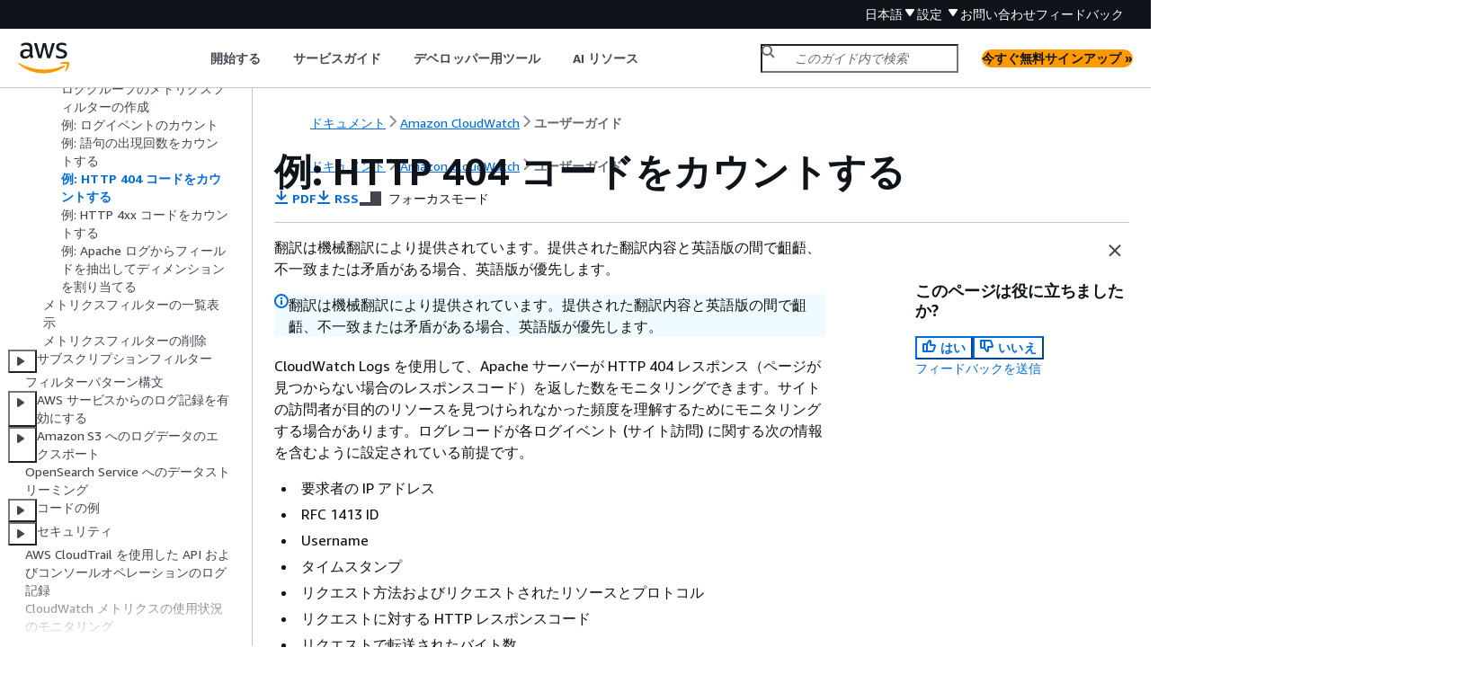

--- FILE ---
content_type: text/html
request_url: https://docs.aws.amazon.com/ja_jp/AmazonCloudWatch/latest/logs/Counting404Responses.html
body_size: 5149
content:
<!DOCTYPE html>
    <html xmlns="http://www.w3.org/1999/xhtml" lang="ja-JP"><head><meta http-equiv="Content-Type" content="text/html; charset=UTF-8" /><title>例: HTTP 404 コードをカウントする - Amazon CloudWatch Logs</title><meta name="viewport" content="width=device-width,initial-scale=1" /><meta name="assets_root" content="/assets" /><meta name="target_state" content="Counting404Responses" /><meta name="default_state" content="Counting404Responses" /><link rel="icon" type="image/ico" href="/assets/images/favicon.ico" /><link rel="shortcut icon" type="image/ico" href="/assets/images/favicon.ico" /><link rel="canonical" href="https://docs.aws.amazon.com/ja_jp/AmazonCloudWatch/latest/logs/Counting404Responses.html" /><meta name="description" content="HTTP 404 レスポンスをカウントする方法を示す CloudWatch Logs メトリクスフィルターの例です。" /><meta name="deployment_region" content="IAD" /><meta name="product" content="Amazon CloudWatch Logs" /><meta name="guide" content="ユーザーガイド" /><meta name="abstract" content="AWS ソースからログファイルをモニタリングして保存します。関連するログデータは CloudWatch Logs から取得することができます。" /><meta name="guide-locale" content="ja_jp" /><meta name="tocs" content="toc-contents.json" /><link rel="canonical" href="https://docs.aws.amazon.com/ja_jp/AmazonCloudWatch/latest/logs/Counting404Responses.html" /><link rel="alternative" href="https://docs.aws.amazon.com/id_id/AmazonCloudWatch/latest/logs/Counting404Responses.html" hreflang="id-id" /><link rel="alternative" href="https://docs.aws.amazon.com/id_id/AmazonCloudWatch/latest/logs/Counting404Responses.html" hreflang="id" /><link rel="alternative" href="https://docs.aws.amazon.com/de_de/AmazonCloudWatch/latest/logs/Counting404Responses.html" hreflang="de-de" /><link rel="alternative" href="https://docs.aws.amazon.com/de_de/AmazonCloudWatch/latest/logs/Counting404Responses.html" hreflang="de" /><link rel="alternative" href="https://docs.aws.amazon.com/AmazonCloudWatch/latest/logs/Counting404Responses.html" hreflang="en-us" /><link rel="alternative" href="https://docs.aws.amazon.com/AmazonCloudWatch/latest/logs/Counting404Responses.html" hreflang="en" /><link rel="alternative" href="https://docs.aws.amazon.com/es_es/AmazonCloudWatch/latest/logs/Counting404Responses.html" hreflang="es-es" /><link rel="alternative" href="https://docs.aws.amazon.com/es_es/AmazonCloudWatch/latest/logs/Counting404Responses.html" hreflang="es" /><link rel="alternative" href="https://docs.aws.amazon.com/fr_fr/AmazonCloudWatch/latest/logs/Counting404Responses.html" hreflang="fr-fr" /><link rel="alternative" href="https://docs.aws.amazon.com/fr_fr/AmazonCloudWatch/latest/logs/Counting404Responses.html" hreflang="fr" /><link rel="alternative" href="https://docs.aws.amazon.com/it_it/AmazonCloudWatch/latest/logs/Counting404Responses.html" hreflang="it-it" /><link rel="alternative" href="https://docs.aws.amazon.com/it_it/AmazonCloudWatch/latest/logs/Counting404Responses.html" hreflang="it" /><link rel="alternative" href="https://docs.aws.amazon.com/ja_jp/AmazonCloudWatch/latest/logs/Counting404Responses.html" hreflang="ja-jp" /><link rel="alternative" href="https://docs.aws.amazon.com/ja_jp/AmazonCloudWatch/latest/logs/Counting404Responses.html" hreflang="ja" /><link rel="alternative" href="https://docs.aws.amazon.com/ko_kr/AmazonCloudWatch/latest/logs/Counting404Responses.html" hreflang="ko-kr" /><link rel="alternative" href="https://docs.aws.amazon.com/ko_kr/AmazonCloudWatch/latest/logs/Counting404Responses.html" hreflang="ko" /><link rel="alternative" href="https://docs.aws.amazon.com/pt_br/AmazonCloudWatch/latest/logs/Counting404Responses.html" hreflang="pt-br" /><link rel="alternative" href="https://docs.aws.amazon.com/pt_br/AmazonCloudWatch/latest/logs/Counting404Responses.html" hreflang="pt" /><link rel="alternative" href="https://docs.aws.amazon.com/zh_cn/AmazonCloudWatch/latest/logs/Counting404Responses.html" hreflang="zh-cn" /><link rel="alternative" href="https://docs.aws.amazon.com/zh_tw/AmazonCloudWatch/latest/logs/Counting404Responses.html" hreflang="zh-tw" /><link rel="alternative" href="https://docs.aws.amazon.com/AmazonCloudWatch/latest/logs/Counting404Responses.html" hreflang="x-default" /><meta name="feedback-item" content="CloudWatch Logs" /><meta name="this_doc_product" content="Amazon CloudWatch Logs" /><meta name="this_doc_guide" content="ユーザーガイド" /><head xmlns="http://www.w3.org/1999/xhtml"> <script defer="" src="/assets/r/awsdocs-doc-page.2.0.0.js"></script><link href="/assets/r/awsdocs-doc-page.2.0.0.css" rel="stylesheet"/></head>
<script defer="" id="awsc-panorama-bundle" type="text/javascript" src="https://prod.pa.cdn.uis.awsstatic.com/panorama-nav-init.js" data-config="{'appEntity':'aws-documentation','region':'us-east-1','service':'cloudwatch'}"></script><meta id="panorama-serviceSubSection" value="ユーザーガイド" /><meta id="panorama-serviceConsolePage" value="例: HTTP 404 コードをカウントする" /></head><body class="awsdocs awsui"><div class="awsdocs-container"><awsdocs-header></awsdocs-header><awsui-app-layout id="app-layout" class="awsui-util-no-gutters" ng-controller="ContentController as $ctrl" header-selector="awsdocs-header" navigation-hide="false" navigation-width="$ctrl.navWidth" navigation-open="$ctrl.navOpen" navigation-change="$ctrl.onNavChange($event)" tools-hide="$ctrl.hideTools" tools-width="$ctrl.toolsWidth" tools-open="$ctrl.toolsOpen" tools-change="$ctrl.onToolsChange($event)"><div id="guide-toc" dom-region="navigation"><awsdocs-toc></awsdocs-toc></div><div id="main-column" dom-region="content" tabindex="-1"><awsdocs-view class="awsdocs-view"><div id="awsdocs-content"><head><title>例: HTTP 404 コードをカウントする - Amazon CloudWatch Logs</title><meta name="pdf" content="cwl-ug.pdf#Counting404Responses" /><meta name="rss" content="amazon-cloudwatch-logs-document-history.rss" /><meta name="forums" content="https://repost.aws/ja/tags/TArz36ydKETWeIc1aO7QuRFw" /><meta name="feedback" content="https://docs.aws.amazon.com/forms/aws-doc-feedback?hidden_service_name=CloudWatch%20Logs&amp;topic_url=https://docs.aws.amazon.com/ja_jp/AmazonCloudWatch/latest/logs/Counting404Responses.html" /><meta name="feedback-yes" content="feedbackyes.html?topic_url=https://docs.aws.amazon.com/ja_jp/AmazonCloudWatch/latest/logs/Counting404Responses.html" /><meta name="feedback-no" content="feedbackno.html?topic_url=https://docs.aws.amazon.com/ja_jp/AmazonCloudWatch/latest/logs/Counting404Responses.html" /><script type="application/ld+json">
{
    "@context" : "https://schema.org",
    "@type" : "BreadcrumbList",
    "itemListElement" : [
      {
        "@type" : "ListItem",
        "position" : 1,
        "name" : "AWS",
        "item" : "https://aws.amazon.com"
      },
      {
        "@type" : "ListItem",
        "position" : 2,
        "name" : "Amazon CloudWatch",
        "item" : "https://docs.aws.amazon.com/cloudwatch/index.html"
      },
      {
        "@type" : "ListItem",
        "position" : 3,
        "name" : "ユーザーガイド",
        "item" : "https://docs.aws.amazon.com/ja_jp/AmazonCloudWatch/latest/logs"
      },
      {
        "@type" : "ListItem",
        "position" : 4,
        "name" : "フィルターを使用したログイベントからのメトリクスの作成",
        "item" : "https://docs.aws.amazon.com/ja_jp/AmazonCloudWatch/latest/logs/MonitoringLogData.html"
      },
      {
        "@type" : "ListItem",
        "position" : 5,
        "name" : "メトリクスフィルターの作成",
        "item" : "https://docs.aws.amazon.com/ja_jp/AmazonCloudWatch/latest/logs/MonitoringPolicyExamples.html"
      },
      {
        "@type" : "ListItem",
        "position" : 6,
        "name" : "例: HTTP 404 コードをカウントする",
        "item" : "https://docs.aws.amazon.com/ja_jp/AmazonCloudWatch/latest/logs/MonitoringPolicyExamples.html"
      }
    ]
}
</script></head><body><div id="main"><div style="display: none"><a href="cwl-ug.pdf#Counting404Responses" target="_blank" rel="noopener noreferrer" title="PDF を開く"></a></div><div id="breadcrumbs" class="breadcrumb"><a href="/index.html">ドキュメント</a><a href="/cloudwatch/index.html">Amazon CloudWatch</a><a href="WhatIsCloudWatchLogs.html">ユーザーガイド</a></div><div id="main-content" class="awsui-util-container"><div id="main-col-body"><awsdocs-language-banner data-service="$ctrl.pageService"></awsdocs-language-banner><awsui-alert class="awsdocs-page-banner awsui-util-mb-l"><p>翻訳は機械翻訳により提供されています。提供された翻訳内容と英語版の間で齟齬、不一致または矛盾がある場合、英語版が優先します。</p></awsui-alert><h1 class="topictitle" id="Counting404Responses">例: HTTP 404 コードをカウントする</h1><div class="awsdocs-page-header-container"><awsdocs-page-header></awsdocs-page-header><awsdocs-filter-selector id="awsdocs-filter-selector"></awsdocs-filter-selector></div><p>CloudWatch Logs を使用して、Apache サーバーが HTTP 404 レスポンス（ページが見つからない場合のレスポンスコード）を返した数をモニタリングできます。サイトの訪問者が目的のリソースを見つけられなかった頻度を理解するためにモニタリングする場合があります。ログレコードが各ログイベント (サイト訪問) に関する次の情報を含むように設定されている前提です。</p><div class="itemizedlist">
                 
                 
                 
                 
                 
                 
                 
            <ul class="itemizedlist"><li class="listitem">
                    <p>要求者の IP アドレス</p>
                </li><li class="listitem">
                    <p>RFC 1413 ID</p>
                </li><li class="listitem">
                    <p>Username</p>
                </li><li class="listitem">
                    <p>タイムスタンプ</p>
                </li><li class="listitem">
                    <p>リクエスト方法およびリクエストされたリソースとプロトコル</p>
                </li><li class="listitem">
                    <p>リクエストに対する HTTP レスポンスコード</p>
                </li><li class="listitem">
                    <p>リクエストで転送されたバイト数</p>
                </li></ul></div><p>例は次のようになります。</p><pre class="programlisting"><div class="code-btn-container"><div class="btn-copy-code" title="コピー"><awsui-icon name="copy"></awsui-icon></div></div><!--DEBUG: cli ()--><code class="">
127.0.0.1 - frank [10/Oct/2000:13:55:36 -0700] "GET /apache_pb.gif HTTP/1.0" 404 2326</code></pre><p>以下の例に示すように、HTTP 404 エラーの構造にイベントが一致するようにルールを指定できます。</p><div class="procedure"><h6>CloudWatch コンソールを使用してメトリクスフィルタを作成するには</h6><ol><li> <p>CloudWatch コンソール (<a href="https://console.aws.amazon.com/cloudwatch/" rel="noopener noreferrer" target="_blank"><span>https://console.aws.amazon.com/cloudwatch/</span><awsui-icon class="awsdocs-link-icon" name="external"></awsui-icon></a>) を開きます。</p> </li><li>
                    <p>ナビゲーションペインで、[<b>Log groups</b>] (ロググループ) を選択します。</p>
                </li><li>
                    <p><code class="code">Actions</code>、[<b>メトリクスフィルターの作成</b>] を選択します。</p>
                </li><li>
                    <p>[<b>フィルターパターン</b>] には <code class="userinput">[IP, UserInfo,
                            User, Timestamp, RequestInfo, StatusCode=404, Bytes]</code> と入力します。</p>
                </li><li>
                    <p>(オプション) フィルターパターンをテストするには、[<b>テストパターン</b>] に、パターンのテストに使用する 1 つまたは複数のログイベントを入力します。[<b>ログイベントメッセージ</b>] ボックスのログイベントを区切るために改行が使用されるため、各ログイベントは 1 行以内である必要があります。</p>
                </li><li>
                    <p>[<b>次へ</b>] を選択し、[<b>フィルター名</b>] に <b>HTTP404Errors</b> と入力します。</p>
                </li><li>
                    <p>[<b>メトリクスの詳細</b>] の [<b>メトリクス名前空間</b>] に、<code class="userinput">MyNameSpace</code> と入力します。</p>
                </li><li>
                    <p>[<b>メトリクス名</b>] に、<code class="userinput">ApacheNotFoundErrorCount</code> を入力します。</p>
                </li><li>
                    <p>[<b>メトリクス値</b>] が 1 であることを確認します。これにより、各 404 エラーイベントのカウントは 1 ずつ増分されます。</p>
                </li><li>
                    <p>[<b>デフォルト値</b>] に 0 と入力し、[<b>次へ</b>] を選択します。</p>
                </li><li>
                    <p>[<b>メトリクスフィルターの作成</b>] を選択します。</p>
                </li></ol></div>
                <h6> を使用してメトリクスにフィルターを作成するにはAWS CLI</h6>
                <p>コマンドプロンプトで、次のコマンドを実行します。</p>
            <pre class="programlisting"><div class="code-btn-container"><div class="btn-copy-code" title="コピー"><awsui-icon name="copy"></awsui-icon></div></div><!--DEBUG: cli ()--><code class="nohighlight"><code class="userinput">aws logs put-metric-filter \
  --log-group-name MyApp/access.log \
  --filter-name HTTP404Errors \
  --filter-pattern '[ip, id, user, timestamp, request, status_code=404, size]' \
  --metric-transformations \
      metricName=ApacheNotFoundErrorCount,metricNamespace=MyNamespace,metricValue=1</code></code></pre><p>この例では、右角括弧や左角括弧、二重引用符、および文字列 404 のようなリテラル文字列が使用されていました。このパターンでは、ログイベントをモニタリングするにはログイベントメッセージ全体が一致する必要があります。</p><p><b>describe-metric-filters</b> コマンドを使用して、メトリクスフィルターの作成を検証できます。このような出力が表示されます。</p><pre class="programlisting"><div class="code-btn-container"><div class="btn-copy-code" title="コピー"><awsui-icon name="copy"></awsui-icon></div></div><!--DEBUG: cli ()--><code class="nohighlight"><code class="userinput">aws logs describe-metric-filters --log-group-name MyApp/access.log</code>

<span>{</span>
    "metricFilters": [
        <span>{</span>
            "filterName": "HTTP404Errors", 
            "metricTransformations": [
                <span>{</span>
                    "metricValue": "1", 
                    "metricNamespace": "MyNamespace", 
                    "metricName": "ApacheNotFoundErrorCount"
                }
            ], 
            "creationTime": 1399277571078, 
            "filterPattern": "[ip, id, user, timestamp, request, status_code=404, size]"
        }
    ]
}</code></pre><p>これでイベントをいくつか手動で投稿できます。</p><pre class="programlisting"><div class="code-btn-container"><div class="btn-copy-code" title="コピー"><awsui-icon name="copy"></awsui-icon></div></div><!--DEBUG: cli ()--><code class="nohighlight"><code class="userinput">aws logs put-log-events \
--log-group-name MyApp/access.log --log-stream-name hostname \
--log-events \
timestamp=1394793518000,message="127.0.0.1 - bob [10/Oct/2000:13:55:36 -0700] \"GET /apache_pb.gif HTTP/1.0\" 404 2326" \
timestamp=1394793528000,message="127.0.0.1 - bob [10/Oct/2000:13:55:36 -0700] \"GET /apache_pb2.gif HTTP/1.0\" 200 2326"</code></code></pre><p>サンプルログイベントを入力してすぐに、CloudWatch コンソールで ApacheNotFoundErrorCount という名前のメトリクスを取得できます。</p><awsdocs-copyright class="copyright-print"></awsdocs-copyright><awsdocs-thumb-feedback right-edge="{{$ctrl.thumbFeedbackRightEdge}}"></awsdocs-thumb-feedback></div><noscript><div><div><div><div id="js_error_message"><p><img src="https://d1ge0kk1l5kms0.cloudfront.net/images/G/01/webservices/console/warning.png" alt="警告" /> <strong>ブラウザで JavaScript が無効になっているか、使用できません。</strong></p><p>AWS ドキュメントを使用するには、JavaScript を有効にする必要があります。手順については、使用するブラウザのヘルプページを参照してください。</p></div></div></div></div></noscript><div id="main-col-footer" class="awsui-util-font-size-0"><div id="doc-conventions"><a target="_top" href="/general/latest/gr/docconventions.html">ドキュメントの表記規則</a></div><div class="prev-next"><div id="previous" class="prev-link" accesskey="p" href="./CountOccurrencesExample.html">例: 語句の出現回数をカウントする</div><div id="next" class="next-link" accesskey="n" href="./FindCountMetric.html">例: HTTP 4xx コードをカウントする</div></div></div><awsdocs-page-utilities></awsdocs-page-utilities></div><div id="quick-feedback-yes" style="display: none;"><div class="title">このページは役に立ちましたか? - はい</div><div class="content"><p>ページが役に立ったことをお知らせいただき、ありがとうございます。</p><p>お時間がある場合は、何が良かったかお知らせください。今後の参考にさせていただきます。</p><p><awsui-button id="fblink" rel="noopener noreferrer" target="_blank" text="フィードバック" click="linkClick($event)" href="https://docs.aws.amazon.com/forms/aws-doc-feedback?hidden_service_name=CloudWatch Logs&amp;topic_url=https://docs.aws.amazon.com/ja_jp/AmazonCloudWatch/latest/logs/Counting404Responses.html"></awsui-button></p></div></div><div id="quick-feedback-no" style="display: none;"><div class="title">このページは役に立ちましたか? - いいえ</div><div class="content"><p>このページは修正が必要なことをお知らせいただき、ありがとうございます。ご期待に沿うことができず申し訳ありません。</p><p>お時間がある場合は、ドキュメントを改善する方法についてお知らせください。</p><p><awsui-button id="fblink" rel="noopener noreferrer" target="_blank" text="フィードバック" click="linkClick($event)" href="https://docs.aws.amazon.com/forms/aws-doc-feedback?hidden_service_name=CloudWatch Logs&amp;topic_url=https://docs.aws.amazon.com/ja_jp/AmazonCloudWatch/latest/logs/Counting404Responses.html"></awsui-button></p></div></div></div></body></div></awsdocs-view><div class="page-loading-indicator" id="page-loading-indicator"><awsui-spinner size="large"></awsui-spinner></div></div><div id="tools-panel" dom-region="tools"><awsdocs-tools-panel id="awsdocs-tools-panel"></awsdocs-tools-panel></div></awsui-app-layout><awsdocs-cookie-banner class="doc-cookie-banner"></awsdocs-cookie-banner></div></body></html>

--- FILE ---
content_type: text/css
request_url: https://docs.aws.amazon.com/assets/r/4431.4ce65aa7d74c6a9c7f56.css
body_size: 5003
content:
.fja6OPnQFeFawwoOVDUGnw\=\={font-size:16px;line-height:1.5em}.H\+dM-Hvk-bFSb3XTaZZptw\=\={display:flex;flex-flow:row nowrap;padding:0 0 10px}.H\+dM-Hvk-bFSb3XTaZZptw\=\= a{border:solid #879596;border-width:0 1px 0 0;flex:0 1 auto;font-size:.85em;font-weight:700;padding:0 10px;text-decoration:none}.H\+dM-Hvk-bFSb3XTaZZptw\=\= a:hover{text-decoration:underline}.H\+dM-Hvk-bFSb3XTaZZptw\=\= a:first-of-type{padding:0 10px 0 0}.H\+dM-Hvk-bFSb3XTaZZptw\=\= a:last-of-type{border-right-width:0}.cliqW3-iotPf1iy\+KsGwgg\=\={margin-bottom:20px}@media print{awsui-expandable-section [class^=awsui_content_]{padding:0!important}awsui-expandable-section [class^=awsui_content_]:first-child{display:block!important;padding:16px!important}}.eb9oaep2Gio6fnVDY09wzQ\=\={font-size:16px;line-height:1.5em}.eb9oaep2Gio6fnVDY09wzQ\=\= a{color:var(--color-text-notification-default-pqw4br,#fafafa)!important;text-decoration:underline!important}.uWIgOPB9xSYmlnjWy3BtNg\=\={align-items:center;display:flex;flex-flow:row nowrap;min-width:250px}.uWIgOPB9xSYmlnjWy3BtNg\=\= ._5ix95dEqGHLsb5uDsdxL2Q\=\={padding-right:10px;white-space:nowrap}.uWIgOPB9xSYmlnjWy3BtNg\=\= .yDBTRtAqccEKZUX61EVaKA\=\={width:100%}.zKy3ntW31EpIOUhn4g2QBg\=\={display:flex;flex-flow:row nowrap;justify-content:flex-end;padding-left:30px;padding-right:10px;padding-top:12px;position:absolute;right:0;z-index:1}._75sMI\+SpHdgbiOmB5dQCjg\=\={margin:0 0 0 3px!important;padding:2px!important;transition:opacity .08s ease-in-out}.BD-nm-vt3Tr2EY8iQBbyIg\=\={background:linear-gradient(90deg,hsla(0,0%,98%,0) 0,hsla(0,0%,98%,.9) 50%)!important;color:inherit}.BD-nm-vt3Tr2EY8iQBbyIg\=\= ._75sMI\+SpHdgbiOmB5dQCjg\=\={background-color:#fafafa!important;border-color:#879596!important;opacity:1}.BD-nm-vt3Tr2EY8iQBbyIg\=\= ._75sMI\+SpHdgbiOmB5dQCjg\=\=:focus,.BD-nm-vt3Tr2EY8iQBbyIg\=\= ._75sMI\+SpHdgbiOmB5dQCjg\=\=:hover{background-color:#d5dbdb!important;border-color:#879596!important;opacity:1}.BD-nm-vt3Tr2EY8iQBbyIg\=\= ._75sMI\+SpHdgbiOmB5dQCjg\=\=:active{background-color:#aab7b8;opacity:1}.BD-nm-vt3Tr2EY8iQBbyIg\=\= ._75sMI\+SpHdgbiOmB5dQCjg\=\= svg{color:#687078}.BD-nm-vt3Tr2EY8iQBbyIg\=\=.GilSF8G\+1KeMqq52pGyCaA\=\={background:transparent none!important}.uEHfQJE4ICoF-mVOtb7RJQ\=\={background:linear-gradient(90deg,transparent 0,rgba(0,0,0,.9) 50%)!important;color:#879596}.uEHfQJE4ICoF-mVOtb7RJQ\=\= ._75sMI\+SpHdgbiOmB5dQCjg\=\={background-color:#879596!important;border-color:#434a4b!important;opacity:1}.uEHfQJE4ICoF-mVOtb7RJQ\=\= ._75sMI\+SpHdgbiOmB5dQCjg\=\=:focus,.uEHfQJE4ICoF-mVOtb7RJQ\=\= ._75sMI\+SpHdgbiOmB5dQCjg\=\=:hover{background-color:#d5dbdb!important;border-color:#879596!important}.uEHfQJE4ICoF-mVOtb7RJQ\=\= ._75sMI\+SpHdgbiOmB5dQCjg\=\=:focus svg,.uEHfQJE4ICoF-mVOtb7RJQ\=\= ._75sMI\+SpHdgbiOmB5dQCjg\=\=:hover svg{color:#2a2e33}.uEHfQJE4ICoF-mVOtb7RJQ\=\= ._75sMI\+SpHdgbiOmB5dQCjg\=\= svg{color:#000}.uEHfQJE4ICoF-mVOtb7RJQ\=\=.GilSF8G\+1KeMqq52pGyCaA\=\={background:transparent none!important}@media print{._75sMI\+SpHdgbiOmB5dQCjg\=\={display:none!important}}.programlisting-portal{margin-bottom:5px}._0RyrTGB0Kc7J6GM\+SjQKtA\=\={left:-38px;padding:0 10px;position:absolute;top:32px}._6cXlowEstJU-2JYC67\+uHQ\=\= button{opacity:0}._6cXlowEstJU-2JYC67\+uHQ\=\= button:focus,._6cXlowEstJU-2JYC67\+uHQ\=\= button:focus-within,._6cXlowEstJU-2JYC67\+uHQ\=\= button:hover{opacity:1;transition:var(--motion-duration-responsive-yunov1,135ms) var(--motion-easing-expressive-1x3dzj,ease-out) opacity}._6cXlowEstJU-2JYC67\+uHQ\=\= button>span{color:var(--color-text-link-default-evfd7a,#0073bb)!important;transition:color .3s ease}.glossdiv dt,h2{position:relative}.glossdiv dt:hover ._6cXlowEstJU-2JYC67\+uHQ\=\= button,h2:hover ._6cXlowEstJU-2JYC67\+uHQ\=\= button{opacity:1;transition:var(--motion-duration-responsive-yunov1,135ms) var(--motion-easing-expressive-1x3dzj,ease-out) opacity}.glossdiv dt a div{top:auto}.wn3-i0wpB6OIOxt5HoT9uA\=\=:hover svg{color:rgba(0,115,187,.8)}@media(max-width:688px){._6cXlowEstJU-2JYC67\+uHQ\=\= button,h2 button{opacity:1}._6cXlowEstJU-2JYC67\+uHQ\=\= button>span,h2 button>span{color:var(--color-text-link-default-evfd7a,#0073bb)!important;transition:color .3s ease}h2:has(._0RyrTGB0Kc7J6GM\+SjQKtA\=\=){text-indent:20px}}.Zov5ZaIuoUrJ842lCGq-vQ\=\=,.mdF7co83kbVq79y9roRsaA\=\={background:none;border:none;color:var(--color-text-link-default-evfd7a,#0073bb);cursor:pointer;display:block;font-weight:700;margin:0;padding:0}.Zov5ZaIuoUrJ842lCGq-vQ\=\=:hover,.mdF7co83kbVq79y9roRsaA\=\=:hover{color:var(--color-text-link-hover-tk9ipy,#0a4a74);text-decoration:underline}.Zov5ZaIuoUrJ842lCGq-vQ\=\={margin-top:5px}@media print{.minimized-fader,.show-less-btn,.show-more-btn{display:none!important}.minimized-content{height:auto!important}.minimized-block{border-left:none;padding-left:inherit}}.hidden table{display:none}.cloudscape-table-portal-container table tbody tr{vertical-align:top!important}.Cgz5bioRKCCqJVFMLIAQPg\=\={margin-bottom:32px}.ft3vr4M9bHoVR2TjN-y9gg\=\={visibility:hidden}

--- FILE ---
content_type: application/javascript
request_url: https://docs.aws.amazon.com/assets/r/awsdocs-doc-page.2.0.0.js
body_size: 6601
content:
(()=>{"use strict";var e,t,a,r,c,o,d={},n={};function f(e){var t=n[e];if(void 0!==t)return t.exports;var a=n[e]={exports:{}};return d[e].call(a.exports,a,a.exports,f),a.exports}f.m=d,f.amdO={},f.n=e=>{var t=e&&e.__esModule?()=>e.default:()=>e;return f.d(t,{a:t}),t},t=Object.getPrototypeOf?e=>Object.getPrototypeOf(e):e=>e.__proto__,f.t=function(a,r){if(1&r&&(a=this(a)),8&r)return a;if("object"==typeof a&&a){if(4&r&&a.__esModule)return a;if(16&r&&"function"==typeof a.then)return a}var c=Object.create(null);f.r(c);var o={};e=e||[null,t({}),t([]),t(t)];for(var d=2&r&&a;("object"==typeof d||"function"==typeof d)&&!~e.indexOf(d);d=t(d))Object.getOwnPropertyNames(d).forEach(e=>o[e]=()=>a[e]);return o.default=()=>a,f.d(c,o),c},f.d=(e,t)=>{for(var a in t)f.o(t,a)&&!f.o(e,a)&&Object.defineProperty(e,a,{enumerable:!0,get:t[a]})},f.f={},f.e=e=>Promise.all(Object.keys(f.f).reduce((t,a)=>(f.f[a](e,t),t),[])),f.u=e=>2272===e?"vendor3.e7367765fe42534cabcb.js":566===e?"resources.6ec8bdc045d0b4d239d5.js":6784===e?"metadata.4f793b491e12236950e2.js":6995===e?"6995.e9577c3f1dfd8aa4d2ac.js":4322===e?"4322.bc17b201f5fed63f38e0.js":5035===e?"5035.cd75a922b4080896ea4b.js":9182===e?"9182.69b796e8a23961ccb384.js":4912===e?"4912.f6481e857c2882219925.js":3766===e?"3766.ca404301e751e2fab7a4.js":7377===e?"7377.efcc9e840a78c073466c.js":6208===e?"6208.3fd50734a25e9dfb43ce.js":2745===e?"2745.fbd1e93ac5c507a81679.js":7342===e?"7342.659023f7204de7fc795a.js":3573===e?"3573.9022375a6abd2778f31a.js":e+"."+{109:"18308c64717ba9e16c8e",352:"a258fcd10475eadb4871",1300:"73936d1ea5c0ddc47ef9",1406:"e0214eba1d1949307586",1564:"2c68634149b231d9e27b",1661:"7097f6e55021c14413f3",1676:"ea095b471b2743d35c78",1877:"308a61b91a183ab813a6",1911:"3b9446fdb0918036d5ae",2887:"f4c4303eb30c07e90eae",3214:"cb8d80bad7011f46430a",3290:"c6c76fc8573951a7192a",3708:"d4bdf263b89af1219b0c",4431:"7a26b1c915ba783e42c4",4809:"719b3e483fed8c49590b",4960:"e5d625bd6e62ef52dc80",5182:"4d3933cd4b62bdbd2f17",5797:"af363f970121879e4e15",5889:"5756bb69140efff37c4a",6506:"0fc7bb541dce9778eff6",6911:"7a4b206071ee40dd3ca3",6993:"c2bed2fa9d0c83f4255d",7284:"9d903c655a3bb6ebb0c0",9218:"6941cada3a3cbe30266e",9315:"a0eae268252558333fa3",9931:"a3885ad8ee27349f0946"}[e]+".js",f.miniCssF=e=>1474===e?"awsdocs-doc-page.2.0.0.css":6995===e?"6995.5c4842ab958ab38d19af.css":4322===e?"4322.9345dc29ce9ae188faf3.css":9182===e?"9182.00398bf955ccba8c656f.css":6208===e?"6208.179fb28bdfcce72d318b.css":2745===e?"2745.e0a3e96cc12ee81f5393.css":7342===e?"7342.df9d4d562a70d21e0ac7.css":e+"."+{1877:"78aab0722b38f1bf53ba",1911:"5c1f5614c7cd54d45e8d",2887:"1fdcfd287a56f1198072",3708:"1abf383dfb7f28a7a55e",4431:"4ce65aa7d74c6a9c7f56",5797:"c5340da3daa538447869",6506:"aa6bbad9e4e87a4ee6e1",9218:"df5727394ab5c3ec0278"}[e]+".css",f.g=function(){if("object"==typeof globalThis)return globalThis;try{return this||new Function("return this")()}catch(e){if("object"==typeof window)return window}}(),f.o=(e,t)=>Object.prototype.hasOwnProperty.call(e,t),a={},r="@amzn/aws-docs-website-assets-react:",f.l=(e,t,c,o)=>{if(a[e])a[e].push(t);else{var d,n;if(void 0!==c)for(var s=document.getElementsByTagName("script"),i=0;i<s.length;i++){var b=s[i];if(b.getAttribute("src")==e||b.getAttribute("data-webpack")==r+c){d=b;break}}d||(n=!0,(d=document.createElement("script")).charset="utf-8",d.timeout=120,f.nc&&d.setAttribute("nonce",f.nc),d.setAttribute("data-webpack",r+c),d.src=e),a[e]=[t];var l=(t,r)=>{d.onerror=d.onload=null,clearTimeout(u);var c=a[e];if(delete a[e],d.parentNode&&d.parentNode.removeChild(d),c&&c.forEach(e=>e(r)),t)return t(r)},u=setTimeout(l.bind(null,void 0,{type:"timeout",target:d}),12e4);d.onerror=l.bind(null,d.onerror),d.onload=l.bind(null,d.onload),n&&document.head.appendChild(d)}},f.r=e=>{"undefined"!=typeof Symbol&&Symbol.toStringTag&&Object.defineProperty(e,Symbol.toStringTag,{value:"Module"}),Object.defineProperty(e,"__esModule",{value:!0})},(()=>{var e;f.g.importScripts&&(e=f.g.location+"");var t=f.g.document;if(!e&&t&&(t.currentScript&&"SCRIPT"===t.currentScript.tagName.toUpperCase()&&(e=t.currentScript.src),!e)){var a=t.getElementsByTagName("script");if(a.length)for(var r=a.length-1;r>-1&&(!e||!/^http(s?):/.test(e));)e=a[r--].src}if(!e)throw new Error("Automatic publicPath is not supported in this browser");e=e.replace(/^blob:/,"").replace(/#.*$/,"").replace(/\?.*$/,"").replace(/\/[^\/]+$/,"/"),f.p=e})(),c=e=>new Promise((t,a)=>{var r=f.miniCssF(e),c=f.p+r;if(((e,t)=>{for(var a=document.getElementsByTagName("link"),r=0;r<a.length;r++){var c=(d=a[r]).getAttribute("data-href")||d.getAttribute("href");if("stylesheet"===d.rel&&(c===e||c===t))return d}var o=document.getElementsByTagName("style");for(r=0;r<o.length;r++){var d;if((c=(d=o[r]).getAttribute("data-href"))===e||c===t)return d}})(r,c))return t();((e,t,a,r)=>{var c=document.createElement("link");c.rel="stylesheet",c.type="text/css",c.onerror=c.onload=o=>{if(c.onerror=c.onload=null,"load"===o.type)a();else{var d=o&&("load"===o.type?"missing":o.type),n=o&&o.target&&o.target.href||t,f=new Error("Loading CSS chunk "+e+" failed.\n("+n+")");f.code="CSS_CHUNK_LOAD_FAILED",f.type=d,f.request=n,c.parentNode.removeChild(c),r(f)}},c.href=t,document.head.appendChild(c)})(e,c,t,a)}),o={1474:0},f.f.miniCss=(e,t)=>{o[e]?t.push(o[e]):0!==o[e]&&{1877:1,1911:1,2745:1,2887:1,3708:1,4322:1,4431:1,5797:1,6208:1,6506:1,6995:1,7342:1,9182:1,9218:1}[e]&&t.push(o[e]=c(e).then(()=>{o[e]=0},t=>{throw delete o[e],t}))},(()=>{var e={1474:0};f.f.j=(t,a)=>{var r=f.o(e,t)?e[t]:void 0;if(0!==r)if(r)a.push(r[2]);else{var c=new Promise((a,c)=>r=e[t]=[a,c]);a.push(r[2]=c);var o=f.p+f.u(t),d=new Error;f.l(o,a=>{if(f.o(e,t)&&(0!==(r=e[t])&&(e[t]=void 0),r)){var c=a&&("load"===a.type?"missing":a.type),o=a&&a.target&&a.target.src;d.message="Loading chunk "+t+" failed.\n("+c+": "+o+")",d.name="ChunkLoadError",d.type=c,d.request=o,r[1](d)}},"chunk-"+t,t)}};var t=(t,a)=>{var r,c,[o,d,n]=a,s=0;if(o.some(t=>0!==e[t])){for(r in d)f.o(d,r)&&(f.m[r]=d[r]);n&&n(f)}for(t&&t(a);s<o.length;s++)c=o[s],f.o(e,c)&&e[c]&&e[c][0](),e[c]=0},a=self.webpackChunk_amzn_aws_docs_website_assets_react=self.webpackChunk_amzn_aws_docs_website_assets_react||[];a.forEach(t.bind(null,0)),a.push=t.bind(null,a.push.bind(a))})(),Promise.all([f.e(2272),f.e(566),f.e(6784),f.e(6995),f.e(4322),f.e(5035),f.e(6506),f.e(9182),f.e(4912),f.e(5797),f.e(1877),f.e(3766),f.e(1300),f.e(7377),f.e(1911),f.e(6208),f.e(2745),f.e(7342),f.e(3708),f.e(3573),f.e(4431),f.e(7284),f.e(2887),f.e(352),f.e(9218)]).then(f.bind(f,9218)).then(function(e){(0,e.default)().then(function(){document.body.style.display="block"})})})();